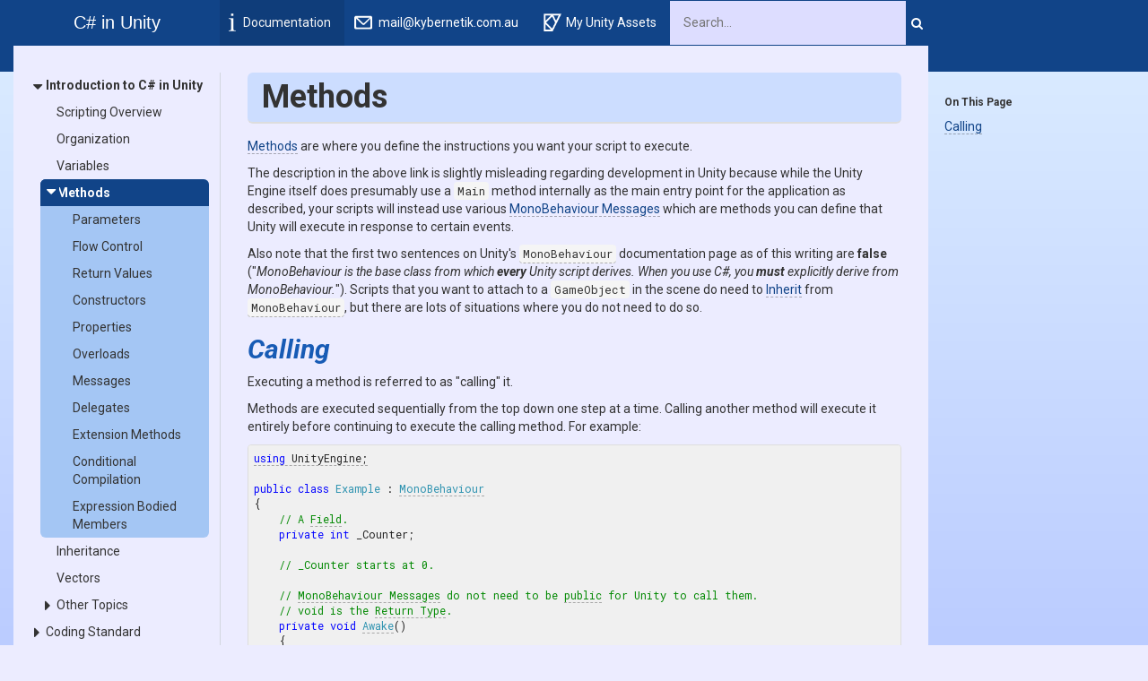

--- FILE ---
content_type: text/html; charset=utf-8
request_url: https://kybernetik.com.au/cs-unity/docs/introduction/methods/
body_size: 4925
content:
<!DOCTYPE html><html><head>
        <meta charset="utf-8">
        <meta http-equiv="X-UA-Compatible" content="IE=Edge">
        <meta name="description">
        <meta name="keywords" content="static content generator,static site generator,static site,HTML,web development,.NET,C#,Razor,Markdown,YAML">
        <meta name="viewport" content="width=device-width, initial-scale=1.0">
        <link rel="shortcut icon" href="/cs-unity/assets/img/favicon.ico" type="image/x-icon">
        <link rel="icon" href="/cs-unity/assets/img/favicon.ico" type="image/x-icon">
        <title>C# in Unity - Methods</title>
        <link href="/cs-unity/assets/css/highlight.css" rel="stylesheet">
        <link href="/cs-unity/assets/css/bootstrap/bootstrap.css" rel="stylesheet">
        <link href="/cs-unity/assets/css/adminlte/AdminLTE.css" rel="stylesheet">
        <link href="/cs-unity/assets/css/theme/theme.css" rel="stylesheet">
        <link href="//fonts.googleapis.com/css?family=Roboto+Mono:400,700|Roboto:400,400i,700,700i" rel="stylesheet">
        <link href="/cs-unity/assets/css/font-awesome.min.css" rel="stylesheet" type="text/css">
        <link href="/cs-unity/assets/css/override.css" rel="stylesheet">
        <script src="/cs-unity/assets/js/jquery-2.2.3.min.js"></script>
        <script src="/cs-unity/assets/js/bootstrap.min.js"></script>        
        <script src="/cs-unity/assets/js/app.min.js"></script>         
        <script src="/cs-unity/assets/js/highlight.pack.js"></script>   
        <script src="/cs-unity/assets/js/jquery.slimscroll.min.js"></script>
        <script src="/cs-unity/assets/js/jquery.sticky-kit.min.js"></script>
        <script src="/cs-unity/assets/js/mermaid.min.js"></script>
        <script src="/cs-unity/assets/js/svg-pan-zoom.min.js"></script>
        <!--[if lt IE 9]>
        <script src="/cs-unity/assets/js/html5shiv.min.js"></script>
        <script src="/cs-unity/assets/js/respond.min.js"></script>
        <![endif]-->  

        
    </head>
    <body class="hold-transition wyam layout-boxed  ">    
        <div class="top-banner"></div>
        <div class="wrapper with-container">
            <!-- Header -->
            <header class="main-header">   
                     
                <a href="/cs-unity/" class="logo">
                            <span>C# in Unity</span>
                </a>   
                         
                <nav class="navbar navbar-static-top" role="navigation">
                    <!-- Sidebar toggle button-->
                        <a href="#" class="sidebar-toggle visible-xs-block" data-toggle="offcanvas" role="button">
                            <span class="sr-only">Toggle side menu</span>
                            <i class="fa fa-chevron-circle-right"></i>
                        </a>
                                        
                    <div class="navbar-header">
                        <button type="button" class="navbar-toggle collapsed" data-toggle="collapse" data-target="#navbar-collapse">
                            <span class="sr-only">Toggle side menu</span>
                            <i class="fa fa-chevron-circle-down"></i>
                        </button>
                    </div>
            
                    <!-- Collect the nav links, forms, and other content for toggling -->
                    <div class="collapse navbar-collapse pull-left" id="navbar-collapse">
                        <ul class="nav navbar-nav">                            
                                    <li class="active"><a href="/cs-unity/docs"><img src="/cs-unity/images/docs.png" height="20px" width="7.5px" style="left:-5px"> Documentation</a></li>
        <li><a href="mailto:mail@kybernetik.com.au"><img src="/cs-unity/images/contact.png" height="20px" width="19.6875px" style="left:-4px"> mail@kybernetik.com.au</a></li>
        <li><a href="https://kybernetik.com.au"><img src="/cs-unity/images/kybernetik.png" height="20px" width="20px" style="left:-2px"> My Unity Assets</a></li>

<li style="width:100%">
<form class="search-form" name="search" action="/cs-unity/search">
<span><input class="search-input" id="search" name="q" type="text" placeholder="Search..."></span>
<div class="search-button"><button type="submit"><i class="fa fa-search"></i></button></div>
</form>
</li> 
                        </ul>       
                    </div>
                    <!-- /.navbar-collapse -->
                
                    <!-- Navbar Right Menu -->
                </nav>
            </header>
            
            <!-- Left side column. contains the logo and sidebar -->
            <aside class="main-sidebar ">
                <section class="infobar" data-spy="affix" data-offset-top="60" data-offset-bottom="200"> 
                    	
    <div id="infobar-headings"><h6>On This Page</h6><p><a href="#calling">Calling</a></p>
<hr class="infobar-hidden">
</div>

                </section>
                <section class="sidebar">    
                                     
                    

                    <ul class="sidebar-menu">
                        

                <li class="treeview active">
                    <a href="/cs-unity/docs/introduction">Introduction to C# in Unity</a> <a href="#" class="expand"></a>
                    <ul class="treeview-menu">
                        
                <li><a href="/cs-unity/docs/introduction/overview">Scripting Overview</a></li>
                <li><a href="/cs-unity/docs/introduction/organization">Organization</a></li>
                <li><a href="/cs-unity/docs/introduction/variables">Variables</a></li>
                <li class="treeview active selected">
                    <a href="/cs-unity/docs/introduction/methods">Methods</a> <a href="#" class="expand"></a>
                    <ul class="treeview-menu">
                        
                <li><a href="/cs-unity/docs/introduction/methods/parameters">Parameters</a></li>
                <li><a href="/cs-unity/docs/introduction/methods/flow-control">Flow Control</a></li>
                <li><a href="/cs-unity/docs/introduction/methods/return">Return Values</a></li>
                <li><a href="/cs-unity/docs/introduction/methods/constructors">Constructors</a></li>
                <li><a href="/cs-unity/docs/introduction/methods/properties">Properties</a></li>
                <li><a href="/cs-unity/docs/introduction/methods/overloads">Overloads</a></li>
                <li><a href="/cs-unity/docs/introduction/methods/messages">Messages</a></li>
                <li><a href="/cs-unity/docs/introduction/methods/delegates">Delegates</a></li>
                <li><a href="/cs-unity/docs/introduction/methods/extension">Extension Methods</a></li>
                <li><a href="/cs-unity/docs/introduction/methods/conditional">Conditional Compilation</a></li>
                <li><a href="/cs-unity/docs/introduction/methods/expression-bodied">Expression Bodied Members</a></li>

                    </ul>
                </li>
                <li><a href="/cs-unity/docs/introduction/inheritance">Inheritance</a></li>
                <li><a href="/cs-unity/docs/introduction/vectors">Vectors</a></li>
                <li class="treeview">
                    <a href="/cs-unity/docs/introduction/other">Other Topics</a> <a href="#" class="expand"></a>
                    <ul class="treeview-menu">
                        
                <li><a href="/cs-unity/docs/introduction/other/comments">Comments</a></li>
                <li><a href="/cs-unity/docs/introduction/other/exceptions">Exceptions</a></li>
                <li><a href="/cs-unity/docs/introduction/other/debugging">Debuggers and Logging</a></li>
                <li><a href="/cs-unity/docs/introduction/other/memory-management">Memory Management</a></li>

                    </ul>
                </li>

                    </ul>
                </li>
                <li class="treeview">
                    <a href="/cs-unity/docs/coding-standard">Coding Standard</a> <a href="#" class="expand"></a>
                    <ul class="treeview-menu">
                        
                <li><a href="/cs-unity/docs/coding-standard/naming">Naming</a></li>
                <li><a href="/cs-unity/docs/coding-standard/comments">Comments</a></li>

                    </ul>
                </li>
                <li><a href="/cs-unity/docs/default-script-template">Default Script Template</a></li>
                <li class="treeview">
                    <a href="/cs-unity/docs/component-referencing">Component Referencing</a> <a href="#" class="expand"></a>
                    <ul class="treeview-menu">
                        
                <li><a href="/cs-unity/docs/component-referencing/get-component">Get Component</a></li>
                <li><a href="/cs-unity/docs/component-referencing/get-component-cached">Get Component Cached</a></li>
                <li><a href="/cs-unity/docs/component-referencing/require-component">Require Component</a></li>
                <li><a href="/cs-unity/docs/component-referencing/serialize-field">Serialize Field</a></li>
                <li><a href="/cs-unity/docs/component-referencing/reset-method">Reset Method</a></li>
                <li><a href="/cs-unity/docs/component-referencing/onvalidate-method">On Validate Method</a></li>
                <li><a href="/cs-unity/docs/component-referencing/extension-methods">Extension Methods</a></li>

                    </ul>
                </li>
                <li><a href="/cs-unity/docs/asset-referencing">Asset Referencing</a></li>

                    </ul>
                            
                </section>                
            </aside>
            
            <!-- Content Wrapper. Contains page content -->
            <div class="content-wrapper">
                



		<section class="content-header">
			<h1>Methods</h1>
		</section>
	<section class="content">
		
<p><a href="https://docs.microsoft.com/en-us/dotnet/csharp/programming-guide/classes-and-structs/methods">Methods</a> are where you define the instructions you want your script to execute.</p>

<p>The description in the above link is slightly misleading regarding development in Unity because while the Unity Engine itself does presumably use a <code>Main</code> method internally as the main entry point for the application as described, your scripts will instead use various <a href="https://docs.unity3d.com/ScriptReference/MonoBehaviour">MonoBehaviour Messages</a> which are methods you can define that Unity will execute in response to certain events.</p>

<p>Also note that the first two sentences on Unity's <a href="https://docs.unity3d.com/ScriptReference/MonoBehaviour"><code>MonoBehaviour</code></a> documentation page as of this writing are <strong>false</strong> ("<em>MonoBehaviour is the base class from which <strong>every</strong> Unity script derives. When you use C#, you <strong>must</strong> explicitly derive from MonoBehaviour.</em>"). Scripts that you want to attach to a <code>GameObject</code> in the scene do need to <a href="../inheritance">Inherit</a> from <a href="https://docs.unity3d.com/ScriptReference/MonoBehaviour"><code>MonoBehaviour</code></a>, but there are lots of situations where you do not need to do so.</p>

<h1 id="calling">Calling</h1>

<p>Executing a method is referred to as "calling" it.</p>

<p>Methods are executed sequentially from the top down one step at a time. Calling another method will execute it entirely before continuing to execute the calling method. For example:</p>

<pre><code class="language-cs"><a href="organization#namespaces">using UnityEngine;</a>

public class Example : <a href="https://docs.unity3d.com/ScriptReference/MonoBehaviour">MonoBehaviour</a>
{
    // A <a href="variables#fields">Field</a>.
    private int _Counter;

    // _Counter starts at 0.

    // <a href="https://docs.unity3d.com/ScriptReference/MonoBehaviour">MonoBehaviour Messages</a> do not need to be <a href="../organization#access-modifiers">public</a> for Unity to call them.
    // void is the <a href="#return-values">Return Type</a>.
    private void <a href="https://docs.unity3d.com/ScriptReference/MonoBehaviour.Awake.html">Awake</a>()
    {
        // The ++ <a href="https://docs.microsoft.com/en-us/dotnet/csharp/language-reference/operators/">Operator</a> increases the value by 1.
        _Counter++;
        // _Counter is now 1.

        // Call the AddSix method (see below).
        AddSix();
        // _Counter is now 7.

        _Counter++;
        // _Counter is now 8.
    }

    private void AddSix()
    {
        // _Counter is now 1.

        // The += <a href="https://docs.microsoft.com/en-us/dotnet/csharp/language-reference/operators/arithmetic-operators#compound-assignment">Operator</a> is the same as writing "x = x + y".
        _Counter += 6;
        
        // _Counter is now 7.
    }
}
</code></pre>

			<div class="box">
				<div class="box-body no-padding">
					<table class="table table-striped table-hover two-cols-alt table-responsive">
						
						<tbody>
								<tr>
									<td><strong><a href="/cs-unity/docs/introduction/methods/parameters">Parameters</a></strong></td>
									<td>
Parameters allow variables to be passed into a method by the caller.									</td>
								</tr>
								<tr>
									<td><strong><a href="/cs-unity/docs/introduction/methods/flow-control">Flow Control</a></strong></td>
									<td>
Instead of executing every instruction once each in the same order every time the program is run, you will often need to control the flow of the program to only do things under certain conditions or repeat the some instructions until a condition is met.									</td>
								</tr>
								<tr>
									<td><strong><a href="/cs-unity/docs/introduction/methods/return">Return Values</a></strong></td>
									<td>
Return Values allow the method to pass a value back to the caller.									</td>
								</tr>
								<tr>
									<td><strong><a href="/cs-unity/docs/introduction/methods/constructors">Constructors</a></strong></td>
									<td>
Constructors are a special type of method which can be used to define how instances of a particular class or struct are created and to initialize their starting values.									</td>
								</tr>
								<tr>
									<td><strong><a href="/cs-unity/docs/introduction/methods/properties">Properties</a></strong></td>
									<td>
Properties are special methods which appear to be used more like variables instead of being called like regular methods even though they are actually methods internally.									</td>
								</tr>
								<tr>
									<td><strong><a href="/cs-unity/docs/introduction/methods/overloads">Overloads</a></strong></td>
									<td>
Methods can be overloaded by declaring multiple methods with the same name but different parameters.									</td>
								</tr>
								<tr>
									<td><strong><a href="/cs-unity/docs/introduction/methods/messages">Messages</a></strong></td>
									<td>
Messages are methods with specific names that Unity will automatically call when certain events occur.									</td>
								</tr>
								<tr>
									<td><strong><a href="/cs-unity/docs/introduction/methods/delegates">Delegates</a></strong></td>
									<td>
A delegate is a variable which references a method.									</td>
								</tr>
								<tr>
									<td><strong><a href="/cs-unity/docs/introduction/methods/extension">Extension Methods</a></strong></td>
									<td>
Extension Methods allow you to "add" methods to an existing type without modifying or inheriting from it.									</td>
								</tr>
								<tr>
									<td><strong><a href="/cs-unity/docs/introduction/methods/conditional">Conditional Compilation</a></strong></td>
									<td>
Conditional compilation allows parts of a script to be selectively removed by the compiler under certain circumstances.									</td>
								</tr>
								<tr>
									<td><strong><a href="/cs-unity/docs/introduction/methods/expression-bodied">Expression Bodied Members</a></strong></td>
									<td>
Expression Bodied Members are a shorter syntax for writing a method if it only contains a single expression.									</td>
								</tr>
						</tbody>				
					</table>
				</div>
			</div> 

	</section>
                
            </div>           
            
            <!-- Footer -->
            <footer class="main-footer">
            </footer>
            
        </div>
        <div class="wrapper bottom-wrapper">
            <footer class="bottom-footer">
                <strong>
  <div style="text-align:left; display:flex">

    <div>
      <p>Contact</p>
      <p>
        <a href="mailto:mail@kybernetik.com.au">mail@kybernetik.com.au</a>
      </p>
    </div>

    <div style="width:10%"></div>

    <div>
      <p>My Unity Assets</p>
      <p>
        <a href="/animancer">Animancer</a>
      </p>
      <p>
        <a href="/inspector-gadgets">Inspector Gadgets</a>
      </p>
      <p>
        <a href="/weaver">Weaver</a>
      </p>
    </div>

    <div style="width:10%"></div>

    <div>
      <p>&nbsp;</p>
      <p>
        <a href="/ultevents">UltEvents</a>
      </p>
      <p>
        <a href="https://assetstore.unity.com/packages/tools/version-control/link-sync-pro-72872?aid=1100l8ah5">Link &amp; Sync</a>
      </p>
      <p>
        <a href="https://assetstore.unity.com/packages/vfx/shaders/simple-sun-shader-72042?aid=1100l8ah5">Simple Sun Shader</a>
      </p>
    </div>

  </div>
</strong>
            </footer>
        </div>
        <a href="javascript:" id="return-to-top"><i class="fa fa-chevron-up"></i></a>
        
        <script>           
            // Close the sidebar if we select an anchor link
            $(".main-sidebar a[href^='#']:not('.expand')").click(function(){
                $(document.body).removeClass('sidebar-open');
            });
            
            $(document).ready(function() {
                mermaid.initialize(
                {
                    flowchart:
                    {
                        useMaxWidth: false
                    },
					startOnLoad: false,
					cloneCssStyles: false
                });     
                mermaid.init(undefined, ".mermaid");

                // Remove the max-width setting that Mermaid sets
                var mermaidSvg = $('.mermaid svg');
                mermaidSvg.addClass('img-responsive');
                mermaidSvg.css('max-width', '');

                // Make it scrollable
				var target = document.querySelector(".mermaid svg");
				if(target !== null)
				{
					var panZoom = window.panZoom = svgPanZoom(target, {
						zoomEnabled: true,
						controlIconsEnabled: true,
						fit: true,
						center: true,
                        maxZoom: 20,
                        zoomScaleSensitivity: 0.6
					});			                          

                    // Do the reset once right away to fit the diagram
                    panZoom.resize();
                    panZoom.fit();
                    panZoom.center();
                    
                    $(window).resize(function(){
                        panZoom.resize();
                        panZoom.fit();
                        panZoom.center();
                    });
				}
                
                $('pre code').each(function(i, block) {
                    hljs.highlightBlock(block);
                });  
            });

            hljs.initHighlightingOnLoad();

            // Back to top
            $(window).scroll(function() {
                if ($(this).scrollTop() >= 200) {        // If page is scrolled more than 50px
                    $('#return-to-top').fadeIn(1000);    // Fade in the arrow
                } else {
                    $('#return-to-top').fadeOut(1000);   // Else fade out the arrow
                }
            });
            $('#return-to-top').click(function() {      // When arrow is clicked
                $('body,html').animate({
                    scrollTop : 0                       // Scroll to top of body
                }, 500);
            });
        </script>
    
</body></html>

--- FILE ---
content_type: text/css; charset=utf-8
request_url: https://kybernetik.com.au/cs-unity/assets/css/theme/theme.css
body_size: 2145
content:
body.layout-boxed {
  background-image: none;
  background-color: #ececff;
}
body.layout-boxed .top-banner {
  background-color: #148;
  position: absolute;
  top: 0;
  left: 0;
  right: 0;
  height: 80px;
}
body.layout-boxed.no-gutter .top-banner {
  height: 50px;
}
body.layout-boxed .wrapper {
  box-shadow: none;
  border: none;
}
body.layout-boxed .bottom-wrapper {
  border: none;
  background: transparent;
}
body.layout-top-nav .content-wrapper,
body.layout-top-nav .main-footer {
  border-left: none;
}
body.layout-top-nav .main-header > .navbar {
  /* make space for logo, even when no sidebar */
  margin-left: 230px;
}
@media (max-width: 767px) {
  body.layout-top-nav .main-header > .navbar {
    margin-left: 0;
  }
}
h5,
h6 {
  font-weight: 600;
}
h1 {
  font-weight: bold;
}
.content-header > h1 > small {
  font-size: 18px;
}
@media (max-width: 767px) {
  body.layout-boxed .wrapper {
    border-left: none;
    border-right: none;
  }
  body.layout-boxed .main-sidebar {
    width: 229px;
  }
  body.layout-boxed .main-sidebar,
  body.layout-boxed .left-side {
    padding-top: 50px;
  }
  body.layout-boxed .wrapper {
    border-radius: 0;
  }
  body.layout-boxed .content-wrapper,
  body.layout-boxed .main-footer {
    margin-left: -1px;
  }
}
.main-header {
  background-color: #148;
}
.main-header .navbar {
  background-color: #148;
}
.main-header .navbar .nav > li > a {
  color: #fff;
}
.main-header .navbar .nav > li > a:hover,
.main-header .navbar .nav > li > a:active,
.main-header .navbar .nav > li > a:focus,
.main-header .navbar .nav .open > a,
.main-header .navbar .nav .open > a:hover,
.main-header .navbar .nav .open > a:focus,
.main-header .navbar .nav > .active > a {
  background: rgba(0, 0, 0, 0.1);
  color: #f6f6f6;
}
.main-header .navbar .sidebar-toggle {
  color: #fff;
}
.main-header .navbar .sidebar-toggle:hover {
  color: #f6f6f6;
  background: rgba(0, 0, 0, 0.1);
}
.main-header .navbar .sidebar-toggle {
  color: #fff;
}
.main-header .navbar .sidebar-toggle:hover {
  background-color: #0e3971;
}
.main-header .navbar .navbar-toggle {
  font-family: "fontAwesome";
}
.main-header .navbar .navbar-toggle:before {
  content: "\f0c9";
}
@media (max-width: 767px) {
  .main-header .navbar .dropdown-menu li.divider {
    background-color: rgba(255, 255, 255, 0.1);
  }
  .main-header .navbar .dropdown-menu li a {
    color: #fff;
  }
  .main-header .navbar .dropdown-menu li a:hover {
    background: #0e3971;
  }
}
.main-header .logo {
  background-color: #148;
  color: #fff;
  border-bottom: 0 solid transparent;
}
.main-header .logo:hover {
  background-color: #104283;
}
@media (max-width: 767px) {
  .main-header .logo {
    position: absolute;
    top: 0;
    z-index: 1001;
    background-color: transparent;
    width: 170px;
    left: 50%;
    margin-left: -85px;
    padding: 0;
  }
  .main-header .logo .logo-lg {
    width: 170px;
  }
}
.main-header li.user-header {
  background-color: #148;
}
.wrapper,
.layout-boxed .wrapper {
  margin-bottom: 30px;
}
.content-header {
  background: transparent;
  padding-top: 0;
}
.content-header h1 {
  font-size: 36px;
  background-color: #f4f4f4;
  padding: 8px 16px;
  border-radius: 6px;
  border-bottom: 2px solid #ddd;
}
.content,
.content-header {
  padding-left: 30px;
  padding-right: 30px;
}
.content h1 {
  color: #175bb5;
  font-style: italic;
}
.wrapper,
.main-sidebar,
.left-side {
  background-color: #f9fafc;
}
.content-wrapper,
.main-footer {
  border-left: 1px solid #d2d6de;
}
.user-panel > .info,
.user-panel > .info > a {
  color: #444;
}
.sidebar-menu > li {
  -webkit-transition: border-left-color 0.3s ease;
  -o-transition: border-left-color 0.3s ease;
  transition: border-left-color 0.3s ease;
}
.sidebar-menu > li.header {
  color: #848484;
  background: #f9fafc;
}
.sidebar-menu > li > a {
  border-left: 3px solid transparent;
  font-weight: 600;
}
.sidebar-menu > li:hover > a,
.sidebar-menu > li.active > a {
  color: #000;
  background: #f4f4f5;
}
.sidebar-menu > li.active {
  border-left-color: #148;
}
.sidebar-menu > li.active > a {
  font-weight: 600;
}
.sidebar-menu > li > .treeview-menu {
  background: #f4f4f5;
}
.sidebar a {
  color: #444;
}
.sidebar a:hover {
  text-decoration: none;
}
.treeview-menu > li > a {
  color: #777;
}
.treeview-menu > li.active > a,
.treeview-menu > li > a:hover {
  color: #000;
}
.treeview-menu > li.active > a {
  font-weight: 600;
}
.sidebar-form {
  border-radius: 3px;
  border: 1px solid #d2d6de;
  margin: 10px 10px;
}
.sidebar-form input[type="text"],
.sidebar-form .btn {
  box-shadow: none;
  background-color: #fff;
  border: 1px solid transparent;
  height: 35px;
}
.sidebar-form input[type="text"] {
  color: #666;
  border-top-left-radius: 2px;
  border-top-right-radius: 0;
  border-bottom-right-radius: 0;
  border-bottom-left-radius: 2px;
}
.sidebar-form input[type="text"]:focus,
.sidebar-form input[type="text"]:focus + .input-group-btn .btn {
  background-color: #fff;
  color: #666;
}
.sidebar-form input[type="text"]:focus + .input-group-btn .btn {
  border-left-color: #fff;
}
.sidebar-form .btn {
  color: #999;
  border-top-left-radius: 0;
  border-top-right-radius: 2px;
  border-bottom-right-radius: 2px;
  border-bottom-left-radius: 0;
}
@media (min-width: 768px) {
  .sidebar-mini.sidebar-collapse .sidebar-menu > li > .treeview-menu {
    border-left: 1px solid #d2d6de;
  }
}
.sidebar {
  padding: 30px 12px 0 12px;
}
.sidebar-menu,
.sidebar-menu li,
.sidebar-menu li a {
  white-space: normal;
  overflow: hidden;
  text-overflow: ellipsis;
  font-weight: normal;
  border: none;
}
.sidebar-menu li {
  position: relative;
}
.sidebar-menu > li > a {
  padding-top: 5px;
  padding-bottom: 5px;
  padding-left: 24px;
}
.sidebar-menu li a:link,
.sidebar-menu li a:visited,
.sidebar-menu li a:active {
  color: #333333;
}
.sidebar-menu li a:hover {
  color: #148;
}
.sidebar-menu li.treeview.active > a,
.sidebar-menu > li.treeview.active > a,
.sidebar-menu li.treeview.active:hover > a,
.sidebar-menu > li.treeview.active:hover > a,
.sidebar-menu li:hover > a,
.sidebar-menu > li:hover > a,
.sidebar-menu li.active > a,
.sidebar-menu > li.active > a,
.sidebar-menu li.active:hover > a,
.sidebar-menu > li.active:hover > a {
  background: transparent;
}
.sidebar-menu li.selected {
  background-color: #a4c6f4;
  border-radius: 6px;
}
.sidebar-menu li.selected > a {
  background-color: #148 !important;
  color: white;
  font-weight: 600;
}
.sidebar-menu li.selected > a:link,
.sidebar-menu li.selected > a:visited,
.sidebar-menu li.selected > a:active,
.sidebar-menu li.selected > a:hover {
  color: white;
}
.sidebar-menu li > a.expand {
  position: absolute;
  left: -18px;
  top: 2px;
  font-size: 18px;
  /* Font Awesome */
  margin-left: 0.3em;
  display: inline-block;
  font-family: FontAwesome;
  font-style: normal;
  font-weight: normal;
  line-height: 1;
  -webkit-font-smoothing: antialiased;
}
.sidebar-menu li > a.expand:before {
  content: "\f0da";
}
.sidebar-menu li.active > a.expand {
  top: -4px;
  left: -10px;
  padding-top: 0;
  -webkit-transform: rotate(90deg);
  -ms-transform: rotate(90deg);
  -o-transform: rotate(90deg);
  transform: rotate(90deg);
}
.sidebar-menu .treeview-menu,
.sidebar-menu .treeview-menu .treeview-menu {
  padding-left: 18px;
}
.sidebar-menu li.divider {
  padding-top: 18px;
  border-bottom: 1px solid #eeeeee;
  margin-bottom: 18px;
}
.sidebar-menu li.header {
  text-transform: uppercase;
  font-size: 14px;
  font-weight: 600;
  color: #d2d6de;
  background-color: transparent;
  border: none;
}
.sidebar-menu .treeview-menu > li > a,
.sidebar-menu .treeview-menu > li.header {
  padding-left: 18px;
}
.sidebar-menu > li > .treeview-menu {
  background-color: transparent;
}
.table-striped tr {
  background-color: #f9fafc;
}
.table thead tr {
  background-color: #148;
  color: #fff;
}
.box {
  border-top-color: #0b2d5b;
}
.main-header,
.main-footer {
  margin-bottom: 30px;
}
.no-gutter .main-header {
  margin-bottom: 0px;
}
.main-footer {
  border-top: none;
}
.bottom-footer {
  text-align: center;
}
.wrapper,
.content-wrapper,
.main-sidebar,
.left-side,
.right-side {
  background-color: white;
}
.layout-top-nav .main-header > .logo {
  background-color: #148;
  color: #fff;
  border-bottom: 0 solid transparent;
}
.layout-top-nav .main-header > .logo:hover {
  background-color: #104283;
}
hr {
  border-top-color: #B5BBC8;
}
.lead {
  padding: 10px 20px;
  margin: 0 0 20px;
  border-left: 5px solid #148;
}
.three-cols th,
.three-cols td {
  width: 30%;
}
.two-cols th,
.two-cols td {
  width: 60%;
}
.two-cols th:last-child,
.two-cols td:last-child,
.three-cols th:last-child,
.three-cols td:last-child {
  width: 40%;
}
.two-cols-alt th,
.two-cols-alt td {
  width: 30%;
}
.two-cols-alt th:last-child,
.two-cols-alt td:last-child {
  width: 70%;
}
.larger {
  font-size: 18px;
}
.smaller {
  font-size: 12px;
}
.content-header > hr {
  margin-bottom: 0;
}
dl,
dl ul,
dl ol,
.box-body dl,
.box-body.lead {
  margin-bottom: 0;
}
.paramref,
.typeparamref {
  font-style: italic;
}
.table-responsive {
  border: none;
}
/* IE doesn't recognize <wbr> - http://stackoverflow.com/a/23759279/807064 */

wbr:after {
  content: "\00200B";
}
/* Infobar */

.infobar {
  padding: 30px 12px 0 12px;
}
.affix {
  position: relative;
}
@media only screen and (max-width: 1249px) {
  .wyam .sidebar {
    padding-top: 0;
  }
}
@media only screen and (min-width: 1250px) {
  .infobar {
    padding: 18px;
    position: absolute;
    left: 1250px;
    top: 80px;
    width: 230px;
  }
  .infobar.affix {
    top: 20px;
    position: fixed;
    left: auto;
    margin-left: 1250px;
  }
  .infobar-hidden {
    display: none;
  }
  .wrapper.with-container {
    overflow: visible;
  }
}
@media only screen and (max-width: 1670px) and (min-width: 1250px) {
  .wrapper.with-container {
    max-width: 1020px;
    left: -115px;
  }
  .infobar {
    padding: 18px;
    position: absolute;
    left: 1020px;
    top: 80px;
    width: 230px;
  }
  .infobar.affix {
    top: 20px;
    position: fixed;
    left: auto;
    margin-left: 1020px;
  }
}
/* Back to top */

#return-to-top {
  position: fixed;
  bottom: 20px;
  right: 20px;
  background: #000000;
  background: rgba(0, 0, 0, 0.7);
  width: 50px;
  height: 50px;
  display: block;
  text-decoration: none;
  border-radius: 35px;
  display: none;
}
#return-to-top i {
  color: #fff;
  margin: 0;
  position: relative;
  left: 16px;
  top: 13px;
  font-size: 19px;
}
#return-to-top:hover {
  background: rgba(0, 0, 0, 0.9);
}
#return-to-top:hover i {
  color: #fff;
}
/* Code styles */

pre {
  padding: 0px;
  margin: 0 0 8px 0;
  overflow: auto;
  word-wrap: normal;
  word-break: normal;
  border-color: #ddd;
  font-size: 12px;
}
code a {
  color: inherit;
}
/* Mermaid */

.mermaid {
  overflow: hidden !important;
  visibility: hidden !important;
  min-height: 200px;
}
.mermaid[data-processed="true"] {
  visibility: visible !important;
}
.mermaid svg {
  min-height: 200px;
}
.node rect,
.node circle,
.node ellipse,
.node polygon {
  fill: #a4c6f4 !important;
  stroke: #000 !important;
}
.type-node rect,
.type-node circle,
.type-node ellipse,
.type-node polygon {
  fill: #4a8ee8 !important;
  stroke: #000 !important;
}
.cluster rect {
  fill: #f3f3f3 !important;
  stroke: #ddd !important;
}
/* Turbolinks */

.turbolinks-progress-bar {
  background-color: #148 !important;
}


--- FILE ---
content_type: text/css; charset=utf-8
request_url: https://kybernetik.com.au/cs-unity/assets/css/override.css
body_size: 2887
content:
body.layout-boxed {
  background-image: none;
  background-color: #ececff;
}
body.layout-boxed .top-banner {
  background-color: #148;
  position: absolute;
  top: 0;
  left: 0;
  right: 0;
  height: 80px;
}
body.layout-boxed.no-gutter .top-banner {
  height: 50px;
}
body.layout-boxed .wrapper {
  box-shadow: none;
  border: none;
}
body.layout-boxed .bottom-wrapper {
  border: none;
  background: transparent;
}
body.layout-top-nav .content-wrapper,
body.layout-top-nav .main-footer {
  border-left: none;
}
body.layout-top-nav .main-header > .navbar {
  /* make space for logo, even when no sidebar */
  margin-left: 230px;
}
@media (max-width: 767px) {
  body.layout-top-nav .main-header > .navbar {
    margin-left: 0;
  }
}
h5,
h6 {
  font-weight: 600;
}
h1 {
  font-weight: bold;
}
.content-header > h1 > small {
  font-size: 18px;
}
@media (max-width: 767px) {
  body.layout-boxed .wrapper {
    border-left: none;
    border-right: none;
  }
  body.layout-boxed .main-sidebar {
    width: 229px;
  }
  body.layout-boxed .main-sidebar,
  body.layout-boxed .left-side {
    padding-top: 50px;
  }
  body.layout-boxed .wrapper {
    border-radius: 0;
  }
  body.layout-boxed .content-wrapper,
  body.layout-boxed .main-footer {
    margin-left: -1px;
  }
}
.main-header {
  background-color: #148;
}
.main-header .navbar {
  background-color: #148;
}
.main-header .navbar .nav > li > a {
  color: #fff;
}
.main-header .navbar .nav > li > a:hover,
.main-header .navbar .nav > li > a:active,
.main-header .navbar .nav > li > a:focus,
.main-header .navbar .nav .open > a,
.main-header .navbar .nav .open > a:hover,
.main-header .navbar .nav .open > a:focus,
.main-header .navbar .nav > .active > a {
  background: rgba(0, 0, 0, 0.1);
  color: #f6f6f6;
}
.main-header .navbar .sidebar-toggle {
  color: #fff;
}
.main-header .navbar .sidebar-toggle:hover {
  color: #f6f6f6;
  background: rgba(0, 0, 0, 0.1);
}
.main-header .navbar .sidebar-toggle {
  color: #fff;
}
.main-header .navbar .sidebar-toggle:hover {
  background-color: #0e3971;
}
.main-header .navbar .navbar-toggle {
  font-family: "fontAwesome";
}
.main-header .navbar .navbar-toggle:before {
  content: "\f0c9";
}
@media (max-width: 767px) {
  .main-header .navbar .dropdown-menu li.divider {
    background-color: rgba(255, 255, 255, 0.1);
  }
  .main-header .navbar .dropdown-menu li a {
    color: #fff;
  }
  .main-header .navbar .dropdown-menu li a:hover {
    background: #0e3971;
  }
}
.main-header .logo {
  background-color: #148;
  color: #fff;
  border-bottom: 0 solid transparent;
}
.main-header .logo:hover {
  background-color: #104283;
}
@media (max-width: 767px) {
  .main-header .logo {
    position: absolute;
    top: 0;
    z-index: 1001;
    background-color: transparent;
    width: 170px;
    left: 50%;
    margin-left: -85px;
    padding: 0;
  }
  .main-header .logo .logo-lg {
    width: 170px;
  }
}
.main-header li.user-header {
  background-color: #148;
}
.wrapper,
.layout-boxed .wrapper {
  margin-bottom: 30px;
}
.content-header {
  background: transparent;
  padding-top: 0;
}
.content-header h1 {
  font-size: 36px;
  background-color: #f4f4f4;
  padding: 8px 16px;
  border-radius: 6px;
  border-bottom: 2px solid #ddd;
}
.content,
.content-header {
  padding-left: 30px;
  padding-right: 30px;
}
.content h1 {
  color: #175bb5;
  font-style: italic;
}
.wrapper,
.main-sidebar,
.left-side {
  background-color: #f9fafc;
}
.content-wrapper,
.main-footer {
  border-left: 1px solid #d2d6de;
}
.user-panel > .info,
.user-panel > .info > a {
  color: #444;
}
.sidebar-menu > li {
  -webkit-transition: border-left-color 0.3s ease;
  -o-transition: border-left-color 0.3s ease;
  transition: border-left-color 0.3s ease;
}
.sidebar-menu > li.header {
  color: #848484;
  background: #f9fafc;
}
.sidebar-menu > li > a {
  border-left: 3px solid transparent;
  font-weight: 600;
}
.sidebar-menu > li:hover > a,
.sidebar-menu > li.active > a {
  color: #000;
  background: #f4f4f5;
}
.sidebar-menu > li.active {
  border-left-color: #148;
}
.sidebar-menu > li.active > a {
  font-weight: 600;
}
.sidebar-menu > li > .treeview-menu {
  background: #f4f4f5;
}
.sidebar a {
  color: #444;
}
.sidebar a:hover {
  text-decoration: none;
}
.treeview-menu > li > a {
  color: #777;
}
.treeview-menu > li.active > a,
.treeview-menu > li > a:hover {
  color: #000;
}
.treeview-menu > li.active > a {
  font-weight: 600;
}
.sidebar-form {
  border-radius: 3px;
  border: 1px solid #d2d6de;
  margin: 10px 10px;
}
.sidebar-form input[type="text"],
.sidebar-form .btn {
  box-shadow: none;
  background-color: #fff;
  border: 1px solid transparent;
  height: 35px;
}
.sidebar-form input[type="text"] {
  color: #666;
  border-top-left-radius: 2px;
  border-top-right-radius: 0;
  border-bottom-right-radius: 0;
  border-bottom-left-radius: 2px;
}
.sidebar-form input[type="text"]:focus,
.sidebar-form input[type="text"]:focus + .input-group-btn .btn {
  background-color: #fff;
  color: #666;
}
.sidebar-form input[type="text"]:focus + .input-group-btn .btn {
  border-left-color: #fff;
}
.sidebar-form .btn {
  color: #999;
  border-top-left-radius: 0;
  border-top-right-radius: 2px;
  border-bottom-right-radius: 2px;
  border-bottom-left-radius: 0;
}
@media (min-width: 768px) {
  .sidebar-mini.sidebar-collapse .sidebar-menu > li > .treeview-menu {
    border-left: 1px solid #d2d6de;
  }
}
.sidebar {
  padding: 30px 12px 0 12px;
}
.sidebar-menu,
.sidebar-menu li,
.sidebar-menu li a {
  white-space: normal;
  overflow: hidden;
  text-overflow: ellipsis;
  font-weight: normal;
  border: none;
}
.sidebar-menu li {
  position: relative;
}
.sidebar-menu > li > a {
  padding-top: 5px;
  padding-bottom: 5px;
  padding-left: 24px;
}
.sidebar-menu li a:link,
.sidebar-menu li a:visited,
.sidebar-menu li a:active {
  color: #333333;
}
.sidebar-menu li a:hover {
  color: #148;
}
.sidebar-menu li.treeview.active > a,
.sidebar-menu > li.treeview.active > a,
.sidebar-menu li.treeview.active:hover > a,
.sidebar-menu > li.treeview.active:hover > a,
.sidebar-menu li:hover > a,
.sidebar-menu > li:hover > a,
.sidebar-menu li.active > a,
.sidebar-menu > li.active > a,
.sidebar-menu li.active:hover > a,
.sidebar-menu > li.active:hover > a {
  background: transparent;
}
.sidebar-menu li.selected {
  background-color: #a4c6f4;
  border-radius: 6px;
}
.sidebar-menu li.selected > a {
  background-color: #148 !important;
  color: white;
  font-weight: 600;
}
.sidebar-menu li.selected > a:link,
.sidebar-menu li.selected > a:visited,
.sidebar-menu li.selected > a:active,
.sidebar-menu li.selected > a:hover {
  color: white;
}
.sidebar-menu li > a.expand {
  position: absolute;
  left: -18px;
  top: 2px;
  font-size: 18px;
  /* Font Awesome */
  margin-left: 0.3em;
  display: inline-block;
  font-family: FontAwesome;
  font-style: normal;
  font-weight: normal;
  line-height: 1;
  -webkit-font-smoothing: antialiased;
}
.sidebar-menu li > a.expand:before {
  content: "\f0da";
}
.sidebar-menu li.active > a.expand {
  top: -4px;
  left: -10px;
  padding-top: 0;
  -webkit-transform: rotate(90deg);
  -ms-transform: rotate(90deg);
  -o-transform: rotate(90deg);
  transform: rotate(90deg);
}
.sidebar-menu .treeview-menu,
.sidebar-menu .treeview-menu .treeview-menu {
  padding-left: 18px;
}
.sidebar-menu li.divider {
  padding-top: 18px;
  border-bottom: 1px solid #eeeeee;
  margin-bottom: 18px;
}
.sidebar-menu li.header {
  text-transform: uppercase;
  font-size: 14px;
  font-weight: 600;
  color: #d2d6de;
  background-color: transparent;
  border: none;
}
.sidebar-menu .treeview-menu > li > a,
.sidebar-menu .treeview-menu > li.header {
  padding-left: 18px;
}
.sidebar-menu > li > .treeview-menu {
  background-color: transparent;
}
.table-striped tr {
  background-color: #f9fafc;
}
.table thead tr {
  background-color: #148;
  color: #fff;
}
.box {
  border-top-color: #0b2d5b;
}
.main-header,
.main-footer {
  margin-bottom: 30px;
}
.no-gutter .main-header {
  margin-bottom: 0px;
}
.main-footer {
  border-top: none;
}
.bottom-footer {
  text-align: center;
}
.wrapper,
.content-wrapper,
.main-sidebar,
.left-side,
.right-side {
  background-color: white;
}
.layout-top-nav .main-header > .logo {
  background-color: #148;
  color: #fff;
  border-bottom: 0 solid transparent;
}
.layout-top-nav .main-header > .logo:hover {
  background-color: #104283;
}
hr {
  border-top-color: #B5BBC8;
}
.lead {
  padding: 10px 20px;
  margin: 0 0 20px;
  border-left: 5px solid #148;
}
.three-cols th,
.three-cols td {
  width: 30%;
}
.two-cols th,
.two-cols td {
  width: 60%;
}
.two-cols th:last-child,
.two-cols td:last-child,
.three-cols th:last-child,
.three-cols td:last-child {
  width: 40%;
}
.two-cols-alt th,
.two-cols-alt td {
  width: 30%;
}
.two-cols-alt th:last-child,
.two-cols-alt td:last-child {
  width: 70%;
}
.larger {
  font-size: 18px;
}
.smaller {
  font-size: 12px;
}
.content-header > hr {
  margin-bottom: 0;
}
dl,
dl ul,
dl ol,
.box-body dl,
.box-body.lead {
  margin-bottom: 0;
}
.paramref,
.typeparamref {
  font-style: italic;
}
.table-responsive {
  border: none;
}
/* IE doesn't recognize <wbr> - http://stackoverflow.com/a/23759279/807064 */

wbr:after {
  content: "\00200B";
}
/* Infobar */

.infobar {
  padding: 30px 12px 0 12px;
}
.affix {
  position: relative;
}
@media only screen and (max-width: 1249px) {
  .wyam .sidebar {
    padding-top: 0;
  }
}
@media only screen and (min-width: 1250px) {
  .infobar {
    padding: 18px;
    position: absolute;
    left: 1250px;
    top: 80px;
    width: 230px;
  }
  .infobar.affix {
    top: 20px;
    position: fixed;
    left: auto;
    margin-left: 1250px;
  }
  .infobar-hidden {
    display: none;
  }
  .wrapper.with-container {
    overflow: visible;
  }
}
@media only screen and (max-width: 1670px) and (min-width: 1250px) {
  .wrapper.with-container {
    max-width: 1020px;
    left: -115px;
  }
  .infobar {
    padding: 18px;
    position: absolute;
    left: 1020px;
    top: 80px;
    width: 230px;
  }
  .infobar.affix {
    top: 20px;
    position: fixed;
    left: auto;
    margin-left: 1020px;
  }
}
/* Back to top */

#return-to-top {
  position: fixed;
  bottom: 20px;
  right: 20px;
  background: #000000;
  background: rgba(0, 0, 0, 0.7);
  width: 50px;
  height: 50px;
  display: block;
  text-decoration: none;
  border-radius: 35px;
  display: none;
}
#return-to-top i {
  color: #fff;
  margin: 0;
  position: relative;
  left: 16px;
  top: 13px;
  font-size: 19px;
}
#return-to-top:hover {
  background: rgba(0, 0, 0, 0.9);
}
#return-to-top:hover i {
  color: #fff;
}
/* Code styles */

pre {
  padding: 0px;
  margin: 0 0 8px 0;
  overflow: auto;
  word-wrap: normal;
  word-break: normal;
  border-color: #ddd;
  font-size: 12px;
}
code a {
  color: inherit;
}
/* Mermaid */

.mermaid {
  overflow: hidden !important;
  visibility: hidden !important;
  min-height: 200px;
}
.mermaid[data-processed="true"] {
  visibility: visible !important;
}
.mermaid svg {
  min-height: 200px;
}
.node rect,
.node circle,
.node ellipse,
.node polygon {
  fill: #a4c6f4 !important;
  stroke: #000 !important;
}
.type-node rect,
.type-node circle,
.type-node ellipse,
.type-node polygon {
  fill: #4a8ee8 !important;
  stroke: #000 !important;
}
.cluster rect {
  fill: #f3f3f3 !important;
  stroke: #ddd !important;
}
/* Turbolinks */

.turbolinks-progress-bar {
  background-color: #148 !important;
}
body.layout-boxed {
  background-image: -webkit-linear-gradient(top, #def 0%, #bcf 100%);
  background-image: -o-linear-gradient(top, #def 0%, #bcf 100%);
  background-image: linear-gradient(to bottom, #def 0%, #bcf 100%);
  background-repeat: repeat-x;
  filter: progid:DXImageTransform.Microsoft.gradient(startColorstr='#ffddeeff', endColorstr='#ffbbccff', GradientType=0);
}
.content,
.content-header,
.content-wrapper,
.wrapper,
.main-footer,
.main-sidebar {
  background: #ececff;
}
.content-header > h1 {
  background: #cdf;
}
.main-footer {
  display: none;
}
a,
a > code {
  border-bottom: 1px dashed rgba(0, 0, 0, 0.3);
}
a a:hover,
a > code a:hover,
a code:hover,
a > code code:hover,
a a:active,
a > code a:active,
a code:active,
a > code code:active,
a a:focus,
a > code a:focus,
a code:focus,
a > code code:focus {
  border-bottom: 1px dashed #000000;
  color: #0b2d5b;
}
.navbar-nav {
  float: none;
  display: table;
  width: 100%;
  margin: 0;
  padding: 0;
}
.navbar-nav a {
  border-bottom: none;
}
.navbar-nav li {
  display: table-cell;
  float: none;
  border: none;
  margin: 0;
  padding: 0;
  white-space: nowrap;
}
.navbar-nav li a img {
  top: -1px;
  position: relative;
}
.search-form {
  display: table;
  margin: 0;
  padding: 0;
  border: none;
  height: 100%;
}
.search-form span {
  display: table-cell;
  width: 100%;
  height: 100%;
}
.search-input {
  width: 100%;
  display: table-cell;
  background: #ddf;
  margin: 0;
  padding: 14px 15px 15px 15px;
  border: none;
}
.search-button {
  height: 100%;
  background: #148;
}
.search-button :hover,
.search-button :active,
.search-button :focus {
  background: #0b2d5b;
}
.search-button > button {
  height: 100%;
  background: #148;
  color: #FFFFFF;
  margin: 0;
  border: none;
  padding: 6px;
}
.table {
  margin-bottom: 0.5em;
}
.table > tbody > tr > td,
.table > tfoot > tr > td {
  margin-bottom: 0;
  border-top: hidden;
}
.table > tbody > tr:nth-of-type(odd) {
  background-color: #def;
}
.table > tbody > tr:nth-of-type(even) {
  background-color: #bcf;
}
.table .section {
  border-left: hidden;
  border-right: hidden;
}
.table .section > th,
.table .section > td {
  background: #ececff;
  font-size: 1.5em;
}
.table .section > td > h1 {
  color: black;
  font-size: 1em;
  font-weight: normal;
  font-style: normal;
  margin: 0.25em 0em 0.15em;
}
.table-double-row-background > tbody > tr:nth-of-type(4n+1) {
  background-color: #def;
}
.table-double-row-background > tbody > tr:nth-of-type(4n+2) {
  background-color: #def;
}
.table-double-row-background > tbody > tr:nth-of-type(4n+3) {
  background-color: #bcf;
}
.table-double-row-background > tbody > tr:nth-of-type(4n+4) {
  background-color: #bcf;
}
.table-bordered {
  border: 1px solid #666;
}
.table-bordered > thead > tr > th,
.table-bordered > tbody > tr > th,
.table-bordered > tfoot > tr > th,
.table-bordered > thead > tr > td,
.table-bordered > tbody > tr > td,
.table-bordered > tfoot > tr > td {
  border: 1px solid #666;
}
.img-right {
  float: right;
  overflow: auto;
  padding-left: 1em;
}
details {
  border: 1px solid #aaa;
  border-radius: 6px;
  padding: 0.5em 0.5em 0;
}
summary {
  display: list-item;
  margin: -0.5em -0.5em 0;
  padding: 0.5em;
  cursor: pointer;
}
details[open] summary {
  border-bottom: 1px solid #aaa;
  margin-bottom: 0.5em;
}
